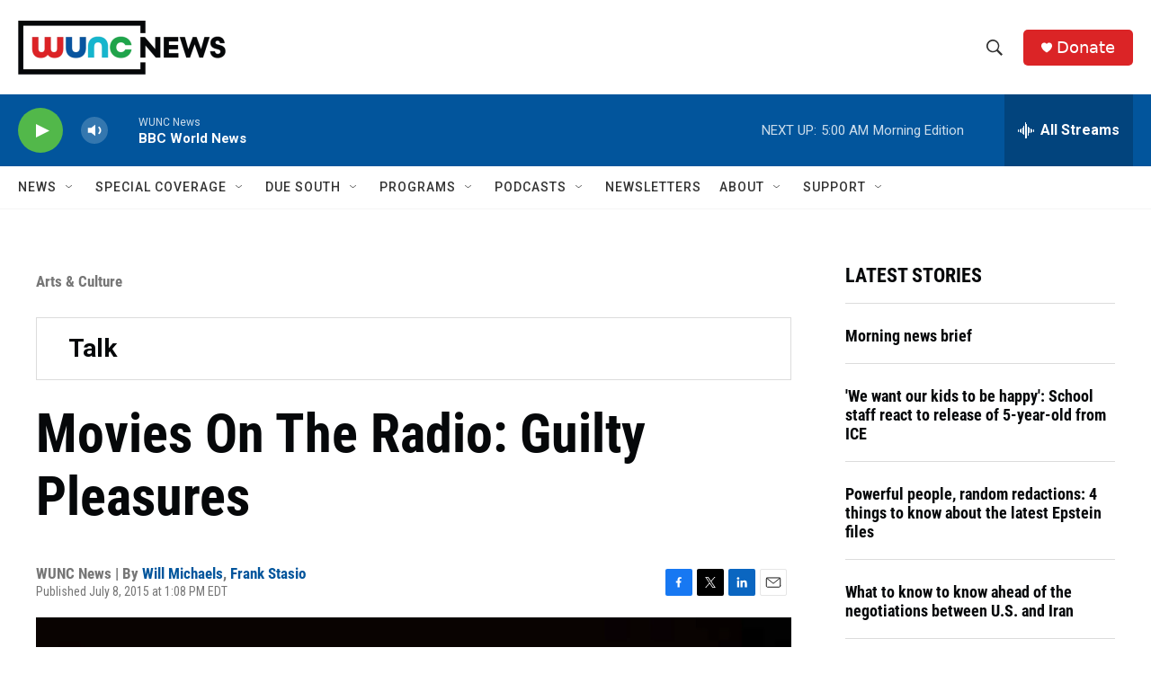

--- FILE ---
content_type: text/html; charset=utf-8
request_url: https://www.google.com/recaptcha/api2/aframe
body_size: 183
content:
<!DOCTYPE HTML><html><head><meta http-equiv="content-type" content="text/html; charset=UTF-8"></head><body><script nonce="yomv746aLM_YQ0rX8IxHLA">/** Anti-fraud and anti-abuse applications only. See google.com/recaptcha */ try{var clients={'sodar':'https://pagead2.googlesyndication.com/pagead/sodar?'};window.addEventListener("message",function(a){try{if(a.source===window.parent){var b=JSON.parse(a.data);var c=clients[b['id']];if(c){var d=document.createElement('img');d.src=c+b['params']+'&rc='+(localStorage.getItem("rc::a")?sessionStorage.getItem("rc::b"):"");window.document.body.appendChild(d);sessionStorage.setItem("rc::e",parseInt(sessionStorage.getItem("rc::e")||0)+1);localStorage.setItem("rc::h",'1770112586255');}}}catch(b){}});window.parent.postMessage("_grecaptcha_ready", "*");}catch(b){}</script></body></html>